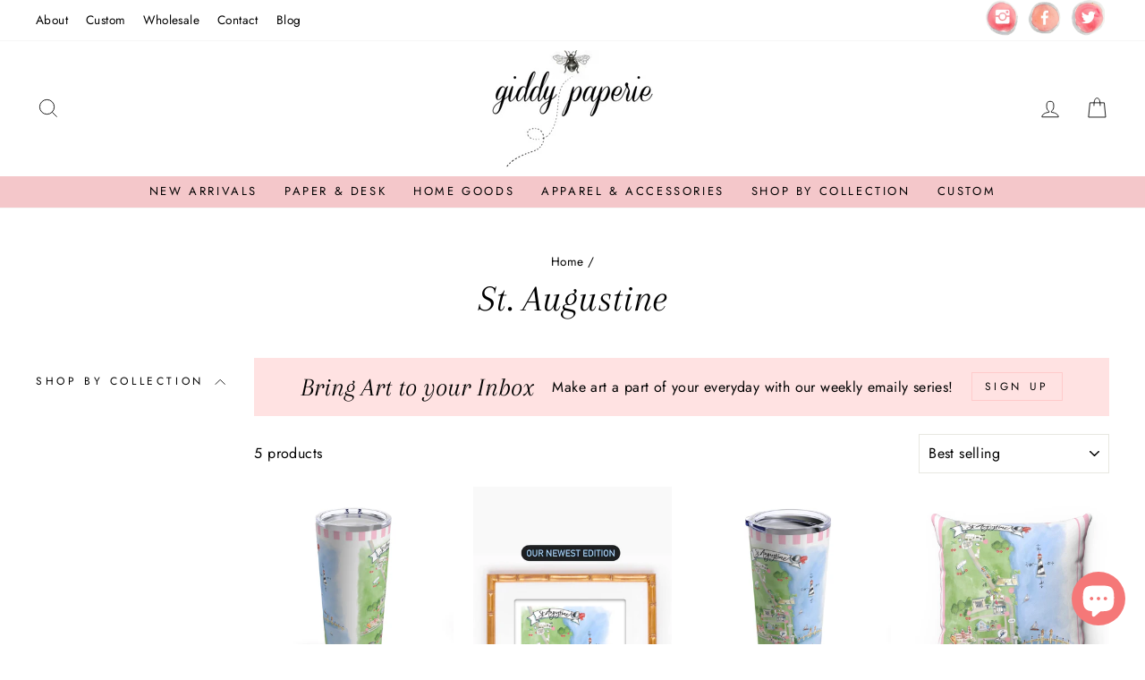

--- FILE ---
content_type: text/css
request_url: https://giddypaperie.com/cdn/shop/t/19/assets/custom.scss.css?v=5048117376969289121614693531
body_size: -173
content:
header.site-header{padding-top:0;padding-bottom:0}ul.site-nav{background-color:#f4c7ca}.toolbar__social a{padding:0 5px}.site-nav--has-dropdown.is-focused>a,.site-nav--has-dropdown:hover>a{background:#ffe3e5}.site-nav__dropdown,.site-nav__dropdown a{background:#ffe3e5}.text-center .megamenu .grid .grid__item a{background-size:cover}img.custom-social-icon{max-width:38px}.join-form .form_wrap{border-bottom:2px solid pink;padding-bottom:1.8em;margin-bottom:1.8em}.join-form .form_wrap h4{margin-bottom:.55em}.join-form .form-group{padding:12px 0}.join-form input,.join-form select,.join-form textarea{width:100%}ul.site-footer__linklist{columns:2;-webkit-columns:2;-moz-columns:2}.footer__item--1494292487693{border-left:2px solid #cbe4f9;padding-bottom:1em}.footer-newsletter{text-align:center}.footer-secondary{display:flex;flex-wrap:wrap;justify-content:space-between;padding:2em 0 0;margin:2em 0 0;border-top:2px solid #cbe4f9}@media (max-width: 666px){.footer-secondary{justify-content:center}}.footer__small-text a{border-bottom:1px solid #000}.footer__newsletter-input{border-bottom-color:#4a71ac}.site-footer{padding-top:25px}.insta-feed-wrap{padding-bottom:2.5em}.insta-feed-wrap h3{font-size:1.65em}@media (max-width: 768px){.insta-feed-wrap h3{font-size:1.3em}}.insta-feed-wrap h3 a{color:#02336b;border-bottom:1px solid}.insta-feed-wrap h3 a:hover,.insta-feed-wrap h3 a:focus{border-bottom:none}.announcement-bar{max-height:50px}
/*# sourceMappingURL=/cdn/shop/t/19/assets/custom.scss.css.map?v=5048117376969289121614693531 */
